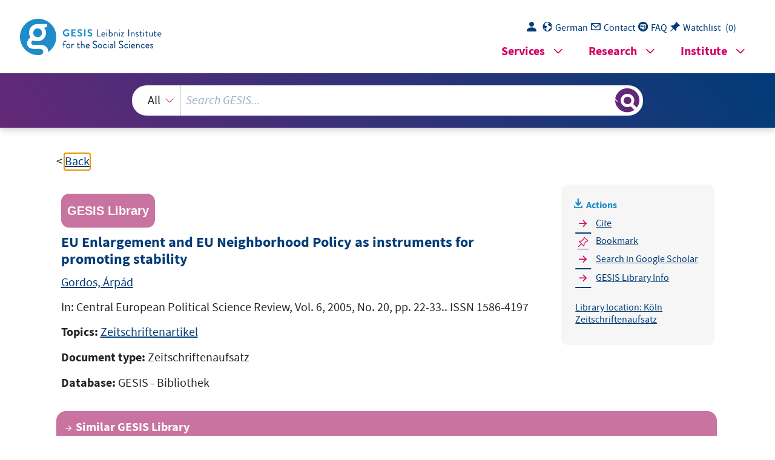

--- FILE ---
content_type: text/html; charset=UTF-8
request_url: https://search.gesis.org/services/get_stella_recommendation.php?doc_id=gesis-bib-73398&click_path=gesis-bib-73398&hostType=prod
body_size: 2391
content:
{"hits":{"total":{"value":10,"relation":"eq"},"hits":[{"_index":"gesis-22-01-2026-02-01-21","_id":"gesis-bib-118081","_version":5,"_seq_no":384171,"_primary_term":1,"found":true,"_source":{"coreAuthor":["Dekker, Paul","van der Horst, Albert","Kok, Suzanne","Noije, Lonneke van","Wennekers, Charlotte"],"coredoctypelitadd":["Monographie"],"coreIsbn":"9789037703863","coreLanguage":["Deutsch (DE)"],"corePublisher":"The Netherlands Institute for Social Research; Netherlands Bureau for Economic Policy Analysis","coreSseries":"(European Outlook ; 6)","database":"GESIS - Bibliothek","data_source":"GESIS-BIB","date":"2008","date_recency":"2008","document_type":"Buch","fulltext":0,"gesis_own":1,"library_location":["K\u00f6ln 089-151"],"person":["Dekker, Paul","van der Horst, Albert","Kok, Suzanne","Noije, Lonneke van","Wennekers, Charlotte"],"person_sort":"Dekkervan der HorstKokNoijeWennekers","publisher":"GESIS","source":"The Hague: The Netherlands Institute for Social Research; Netherlands Bureau for Economic Policy Analysis, 2008.- 135 S.","study_reference_numbers":["4561","4565"],"study_references":["Eurobarometer 68.1","Eurobarometer 67.3"],"subtype":"book","title":"Europe's neighbours : European neighbourhood policy and public opinion on the European Union","topic":["Europa","historische Entwicklung","internationale Beziehungen","GESIS-Studie","FDZ International","Monographie","Prim\u00e4rliteratur"],"type":"gesis_bib","id":"gesis-bib-118081","index_source":"GESIS-BIB","related_research_data":[{"view":"Eurobarometer 68.1 (Sep-Nov 2007)","id":"ZA4565"},{"view":"Eurobarometer 67.3 (May-Jun 2007)","id":"ZA4561"}],"link_count":2},"system_type":"EXP","doc_rank":1,"rid":15026098},{"_index":"gesis-22-01-2026-02-01-21","_id":"gesis-bib-125525","_version":1,"_seq_no":20262,"_primary_term":1,"found":true,"_source":{"coreAuthor":["Ahlke, Brigitte","Sch\u00f6n, Karl Peter"],"coredoctypelitadd":["Monographie"],"coreJournalTitle":"Informationen zur Raumentwicklung","coreLanguage":["Deutsch (DE)"],"database":"GESIS - Bibliothek","data_source":"GESIS-BIB","document_type":"Zeitschriftenaufsatz","fulltext":0,"gesis_own":1,"library_location":["K\u00f6ln Zeitschriftenaufsatz"],"person":["Ahlke, Brigitte","Sch\u00f6n, Karl Peter"],"person_sort":"AhlkeSch\u00f6n","publisher":"GESIS","source":"In: Informationen zur Raumentwicklung, 2010  H. 8 ; S. 525-542","subtype":"journal_article","title":"Herausforderungen und Rahmenbedingungen f\u00fcr eine Politik des territorialen Zusammenhalts in Europa","topic":["Zeitschriftenartikel"],"type":"gesis_bib","id":"gesis-bib-125525","index_source":"GESIS-BIB"},"system_type":"BASE","doc_rank":2,"rid":15026098},{"_index":"gesis-22-01-2026-02-01-21","_id":"gesis-bib-75421","_version":1,"_seq_no":13635,"_primary_term":1,"found":true,"_source":{"coreAuthor":["Warkotsch, Alexander"],"coredoctypelitadd":["Monographie"],"coreJournalTitle":"Aus Politik und Zeitgeschichte, 43\/2007, S. 9-14.","coreLanguage":["Deutsch (DE)"],"database":"GESIS - Bibliothek","data_source":"GESIS-BIB","document_type":"Zeitschriftenaufsatz","fulltext":0,"gesis_own":1,"library_location":["K\u00f6ln Zeitschriftenaufsatz"],"person":["Warkotsch, Alexander"],"person_sort":"Warkotsch","publisher":"GESIS","source":"In: Aus Politik und Zeitgeschichte, 43\/2007, S. 9-14., 2007 . ISSN 0479-611X","subtype":"journal_article","title":"Die Nachbarschaftspolitik der EU im postsowjetischen Raum","topic":["Zeitschriftenartikel"],"type":"gesis_bib","id":"gesis-bib-75421","index_source":"GESIS-BIB"},"system_type":"EXP","doc_rank":3,"rid":15026098},{"_index":"gesis-22-01-2026-02-01-21","_id":"gesis-bib-149057","_version":1,"_seq_no":23409,"_primary_term":1,"found":true,"_source":{"coreAuthor":["Hill, Steven"],"coredoctypelitadd":["Monographie"],"coreJournalTitle":"Aus Politik und Zeitgeschichte","coreLanguage":["Deutsch (DE)"],"database":"GESIS - Bibliothek","data_source":"GESIS-BIB","document_type":"Zeitschriftenaufsatz","fulltext":0,"gesis_own":1,"library_location":["K\u00f6ln Zeitschriftenaufsatz"],"person":["Hill, Steven"],"person_sort":"Hill","publisher":"GESIS","source":"In: Aus Politik und Zeitgeschichte, Bd. 67(2017)  H. 37 ; S. 48-53. ISSN 0479-611X","subtype":"journal_article","title":"Europa an der Spitze? : ein Blick von au\u00dfen auf die Zukunft der Europ\u00e4ischen Union","topic":["Zeitschriftenartikel"],"type":"gesis_bib","id":"gesis-bib-149057","index_source":"GESIS-BIB"},"system_type":"BASE","doc_rank":4,"rid":15026098},{"_index":"gesis-22-01-2026-02-01-21","_id":"gesis-bib-135062","_version":1,"_seq_no":21164,"_primary_term":1,"found":true,"_source":{"coreAuthor":["Babayan, Nelli"],"coredoctypelitadd":["Elektronische Ressource"],"coreLanguage":["Englisch (EN)"],"database":"GESIS - Bibliothek","data_source":"GESIS-BIB","document_type":"Buch","fulltext":1,"gesis_own":1,"intranet_link":["http:\/\/intranet.gesis.intra\/Bibliothek\/Volltexte\/2009\/CEU_Journal_2009_Jg-4-No-3.pdf"],"library_location":["K\u00f6ln Elektronische Ressource"],"links":[{"link":"http:\/\/www.bibliothek.uni-regensburg.de\/ezeit\/?2273465","label":"Volltext"}],"person":["Babayan, Nelli"],"person_sort":"Babayan","publisher":"GESIS","source":"In: CEU Political Science Journal, vol. 4(2009) no. 3 ; p. 358-388","subtype":"books","title":"European neighbourhood policy in Armenia : on the road to failure or success","topic":["pdf","Zeitschriftenartikel"],"type":"gesis_bib","id":"gesis-bib-135062","index_source":"GESIS-BIB"},"system_type":"EXP","doc_rank":5,"rid":15026098},{"_index":"gesis-22-01-2026-02-01-21","_id":"gesis-bib-49964","_version":1,"_seq_no":8444,"_primary_term":1,"found":true,"_source":{"coreAuthor":["Piazolo, Daniel"],"coredoctypelitadd":["Monographie"],"coreJournalTitle":"Aus Politik und Zeitgeschichte, B 1-2\/2002, S. 11-22.","coreLanguage":["Deutsch (DE)"],"database":"GESIS - Bibliothek","data_source":"GESIS-BIB","document_type":"Zeitschriftenaufsatz","fulltext":0,"gesis_own":1,"library_location":["K\u00f6ln Zeitschriftenaufsatz"],"person":["Piazolo, Daniel"],"person_sort":"Piazolo","publisher":"GESIS","source":"In: Aus Politik und Zeitgeschichte, B 1-2\/2002, S. 11-22., 2002 . ISSN 0479-611X","subtype":"journal_article","title":"Entwicklungsunterschiede innerhalb einer erweiterten EU. Herausforderung und Chancen","topic":["Zeitschriftenartikel"],"type":"gesis_bib","id":"gesis-bib-49964","index_source":"GESIS-BIB"},"system_type":"BASE","doc_rank":6,"rid":15026098},{"_index":"gesis-22-01-2026-02-01-21","_id":"gesis-bib-54718","_version":1,"_seq_no":9541,"_primary_term":1,"found":true,"_source":{"coreAuthor":["Nello, Susan Senior"],"coredoctypelitadd":["Monographie"],"coreJournalTitle":"International Political Science Review","coreLanguage":["Englisch (EN)"],"database":"GESIS - Bibliothek","data_source":"GESIS-BIB","document_type":"Zeitschriftenaufsatz","fulltext":0,"gesis_own":1,"library_location":["K\u00f6ln Zeitschriftenaufsatz"],"person":["Nello, Susan Senior"],"person_sort":"Nello","publisher":"GESIS","source":"In: International Political Science Review, Vol. 23, 2002, No. 3, pp. 291-318.. ISSN 0192-5121","subtype":"journal_article","title":"Preparing for Enlargement in the European Union: The Tensions between Economic and Political Integration","topic":["Zeitschriftenartikel"],"type":"gesis_bib","id":"gesis-bib-54718","index_source":"GESIS-BIB"},"system_type":"EXP","doc_rank":7,"rid":15026098},{"_index":"gesis-22-01-2026-02-01-21","_id":"gesis-bib-48914","_version":1,"_seq_no":8205,"_primary_term":1,"found":true,"_source":{"coreAuthor":["Aust, Andreas"],"coredoctypelitadd":["Monographie"],"coreJournalTitle":"Soziologische Revue","coreLanguage":["Deutsch (DE)"],"database":"GESIS - Bibliothek","data_source":"GESIS-BIB","document_type":"Zeitschriftenaufsatz","fulltext":0,"gesis_own":1,"library_location":["K\u00f6ln Zeitschriftenaufsatz"],"person":["Aust, Andreas"],"person_sort":"Aust","publisher":"GESIS","source":"In: Soziologische Revue, Bd. 24(2001)  H. 3 ; S. 309-318. ISSN 0343-4109","subtype":"journal_article","title":"Europa auf dem Weg zu einem demokratischen und probleml\u00f6sungsf\u00e4higen Staat?","topic":["Zeitschriftenartikel"],"type":"gesis_bib","id":"gesis-bib-48914","index_source":"GESIS-BIB"},"system_type":"BASE","doc_rank":8,"rid":15026098},{"_index":"gesis-22-01-2026-02-01-21","_id":"gesis-bib-72245","_version":1,"_seq_no":12753,"_primary_term":1,"found":true,"_source":{"coreAuthor":["Buttler, Friedrich","Schoof, Ulrich","Walwei, Ulrich"],"coredoctypelitadd":["Monographie"],"coreJournalTitle":"Zeitschrift f\u00fcr Arbeitsmarktforschung","coreLanguage":["Englisch (EN)"],"database":"GESIS - Bibliothek","data_source":"GESIS-BIB","document_type":"Zeitschriftenaufsatz","fulltext":0,"gesis_own":1,"library_location":["K\u00f6ln Zeitschriftenaufsatz"],"person":["Buttler, Friedrich","Schoof, Ulrich","Walwei, Ulrich"],"person_sort":"ButtlerSchoofWalwei","publisher":"GESIS","source":"In: Zeitschrift f\u00fcr Arbeitsmarktforschung, Jg. 39, 2006, Nr. 1, S. 97-122.. ISSN 1614-3485","subtype":"journal_article","title":"The European Social Model and Eastern Enlargement","topic":["Zeitschriftenartikel"],"type":"gesis_bib","id":"gesis-bib-72245","index_source":"GESIS-BIB"},"system_type":"EXP","doc_rank":9,"rid":15026098},{"_index":"gesis-22-01-2026-02-01-21","_id":"gesis-bib-54253","_version":1,"_seq_no":9440,"_primary_term":1,"found":true,"_source":{"coreAuthor":["Schmidt, Siegmar"],"coredoctypelitadd":["Monographie"],"coreJournalTitle":"Aus Politik und Zeitgeschichte, B 19-20\/2002, S. 29-38.","coreLanguage":["Deutsch (DE)"],"database":"GESIS - Bibliothek","data_source":"GESIS-BIB","document_type":"Zeitschriftenaufsatz","fulltext":0,"gesis_own":1,"library_location":["K\u00f6ln Zeitschriftenaufsatz"],"person":["Schmidt, Siegmar"],"person_sort":"Schmidt","publisher":"GESIS","source":"In: Aus Politik und Zeitgeschichte, B 19-20\/2002, S. 29-38., 2002 . ISSN 0479-611X","subtype":"journal_article","title":"Aktuelle Aspekte der EU-Entwicklungspolitik.; Aufbruch zu neuen Ufern?","topic":["Zeitschriftenartikel"],"type":"gesis_bib","id":"gesis-bib-54253","index_source":"GESIS-BIB"},"system_type":"BASE","doc_rank":10,"rid":15026098}]}}